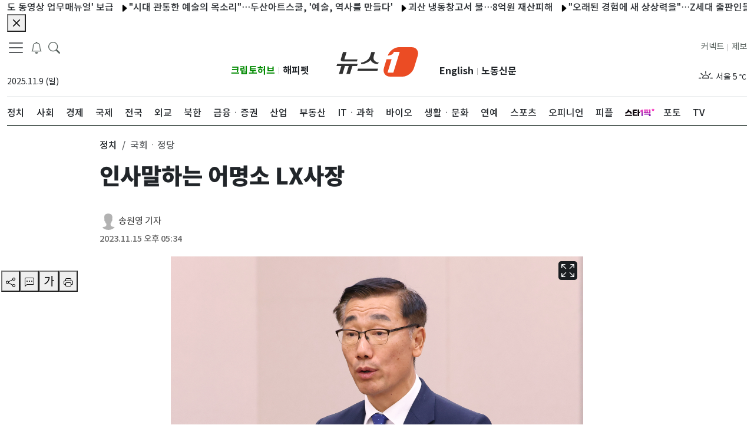

--- FILE ---
content_type: application/javascript; charset=utf-8
request_url: https://image.news1.kr/system/_sjs/_next/static/chunks/pages/photos/%5Bid%5D-d4252e947015db12.js
body_size: 7809
content:
(self.webpackChunk_N_E=self.webpackChunk_N_E||[]).push([[9119],{76672:function(e,t,r){(window.__NEXT_P=window.__NEXT_P||[]).push(["/photos/[id]",function(){return r(74063)}])},28078:function(e,t,r){"use strict";var i=r(85893),s=r(67294),n=r(84975),a=r(59639),o=r(220),l=r(31762);let c={title_class:"n1-most-title-1",title_tag:"h2",title_row:"text-limit-2-row"};t.Z=s.memo(e=>{var t,r,d;let[m,h]=(0,s.useState)({id:e.id?e.id:"ALL",type:null!==(t=e.type)&&void 0!==t?t:10,limit:null!==(r=e.limit)&&void 0!==r?r:10}),u="most-view ",p=(e,t)=>{let r=e?e+" 많이 본 뉴스":"많이 본 뉴스";return(20==t||30==t)&&(r=20==t?"많이 본 포토":"많이 본 영상"),r},[g,w]=(0,s.useState)(p(null!==(d=e.name)&&void 0!==d?d:"",e.type)),x=e.listType?e.listType:"NewsItemF";20==e.type||30==e.type?(x=20==e.type?"NewsItemV2":"NewsItemV3",u+="row m-0"):u+="w-lg-300","NewsItemF"===x&&(c.title_class="n1-header-title-related-3");let A=(0,o.uW)(m);return(0,s.useEffect)(()=>{var t;h(t=>({...t,id:e.id})),w(p(null!==(t=e.name)&&void 0!==t?t:"",e.type))},[e.id,e.type,e.name]),(0,i.jsx)(i.Fragment,{children:(0,i.jsxs)("div",{className:2!=e.slidesToShow?"".concat(u):"",children:["NewsSlider"!==x&&(0,i.jsx)(a.Sk,{title:g}),"NewsItemF"===x&&!A&&(0,i.jsx)(l.Z,{type:"ArticleItemsType4",row:e.listCount?e.listCount:10}),(0,i.jsx)(n.Z,{posts:A?A.data:[],title:g,width:80,height:80,listType:x,listCount:e.listCount,slidesToScroll:e.slidesToScroll,slidesToShow:e.slidesToShow,...c})]})})})},29199:function(e,t,r){"use strict";var i=r(85893),s=r(97347),n=r(76720),a=r(11163),o=r(28078);r(67294);var l=r(32125);t.Z=()=>{let e=(0,a.useRouter)();return(0,i.jsx)(s.Z,{children:(0,i.jsx)("main",{children:(0,i.jsx)("div",{className:"container",children:(0,i.jsxs)("div",{className:"row",children:[(0,i.jsxs)("div",{className:"col-12 align-items-center my-5 pb-80 border-bottom-1 border-dark",children:[(0,i.jsx)("p",{className:"text-center",children:(0,i.jsx)(l.Z,{className:"text-danger",size:50})}),(0,i.jsxs)("div",{className:"container border-radius-5  col-12 col-lg-5 col-md-8 col-sm-8",children:[(0,i.jsx)("p",{className:"n1-header-title-1 text-center",children:"페이지를 찾을 수 없습니다."}),(0,i.jsx)("p",{className:"text-center font-medium",children:"요청하신 페이지가 존재하지 않거나, 삭제되었을 수 있습니다. 입력하신 페이지의 주소를 다시 한 번 확인해 주시기 바랍니다."})]}),(0,i.jsxs)("div",{className:"d-flex justify-content-center  mt-50",children:[(0,i.jsx)(n.Z,{className:" fw-normal mr-5 font-medium bg-muted  border-0 px-3",onClick:()=>e.push("/"),children:"메인 페이지 이동"}),(0,i.jsx)(n.Z,{className:"fw-normal ml-5 font-medium bg-muted  border-0",onClick:()=>e.back(),children:"이전 페이지 이동"})]})]}),(0,i.jsx)("div",{className:"d-lg-block d-md-block d-none",children:(0,i.jsx)("div",{className:"row",children:(0,i.jsx)("div",{className:"col-md-12 col-lg-8 m-auto gx-0",children:(0,i.jsx)(o.Z,{id:"ALL",type:10,limit:10,listCount:5,listType:"NewsSlider",slidesToScroll:2,slidesToShow:2})})})}),(0,i.jsx)("div",{className:"d-lg-none d-md-none d-block",children:(0,i.jsx)("div",{className:"row",children:(0,i.jsx)("div",{className:"col-12",children:(0,i.jsx)(o.Z,{id:"ALL",type:10,limit:10,listCount:5,listType:"NewsSlider",slidesToScroll:1,slidesToShow:1})})})})]})})})})}},82989:function(e,t,r){"use strict";r.d(t,{dX:function(){return d},Bw:function(){return m},gx:function(){return c}});var i=r(85893),s=r(9008),n=r.n(s);let a="https://image.news1.kr/system/resource/news1_m/1/images/common/logo_news1_1200x630.jpg",o={COMPANY_NEWS1:{"@type":"NewsMediaOrganization","@id":"https://www.news1.kr/",name:"뉴스1",foundingDate:"2011-05-26",url:"https://www.news1.kr/",logo:{"@type":"ImageObject",url:a,creditText:"뉴스1",creator:{"@type":"Organization",name:"뉴스1"},copyrightNotice:"news1",license:"https://www.news1.kr/customer/agreement",acquireLicensePage:"https://www.news1.kr/customer/contents_photo"},sameAs:["https://m.post.naver.com/my.nhn?memberNo=11567548","https://www.youtube.com/user/news1korea","https://www.facebook.com/news1kr/","https://twitter.com/news1kr","https://play.google.com/store/apps/details?id=kr.news1.newsapp&hl=ko","https://itunes.apple.com/kr/app/id756096168","https://ko.wikipedia.org/wiki/%EB%89%B4%EC%8A%A41"]},getVideoObject:e=>{var t;return JSON.stringify({"@context":"https://schema.org","@type":"VideoObject","@id":"https://www.news1.kr/videos/".concat(e.id),url:"https://www.news1.kr/videos/".concat(e.id),name:e.title,uploadDate:e.published_time,keywords:o.getKeywordString(e.keywords_array),description:null!==(t=e.summary)&&void 0!==t?t:e.content,thumbnailUrl:e.image,duration:o.toISO8601DateTime(e.duration),genre:o.getGenre(e.category_array),embedUrl:"https://www.news1.kr/videos/embed/".concat(e.id),sameAs:["https://tv.news1.kr/video/".concat(e.id),"https://m-tv.news1.kr/video/".concat(e.id)],creator:{"@type":"Organization",name:"뉴스1"},copyrightHolder:o.COMPANY_NEWS1})},getArticleObject(e){var t,r,i,s,n;let l=[];if(void 0!==e.contentArrange&&Array.isArray(e.contentArrange)&&e.contentArrange.length>0){let t=1;e.contentArrange.map(e=>{"image"===e.type&&l.push({"@context":"https://schema.org","@type":"ImageObject",url:e.src,position:t++,width:e.width,height:e.height,copyrightNotice:"news1",creator:{"@type":"Organization",name:"뉴스1"},license:"https://www.news1.kr/customer/agreement",acquireLicensePage:"https://www.news1.kr/customer/contents_photo"})})}Array.isArray(e.contentArrange)&&l.length<=0&&l.push({"@context":"https://schema.org","@type":"ImageObject",url:a,position:1,width:1200,height:630,copyrightNotice:"뉴스1",creator:{"@type":"Organization",name:"뉴스1"},license:"https://www.news1.kr/customer/agreement",acquireLicensePage:"https://www.news1.kr/customer/contents_photo"});let c=null!==(r=e.description)&&void 0!==r?r:null===(t=e.summary)||void 0===t?void 0:t.replace(/(<([^>]+)>)/ig,"-");return JSON.stringify({"@context":"https://schema.org","@type":"NewsArticle",inLanguage:"ko-KR",genre:o.getGenre(e.category_array),url:"https://www.news1.kr/".concat(e.url),name:e.title,headLine:e.title,keywords:o.getArticleKeywordString(e.keywords_array),image:l,thumbnailUrl:e.image,datePublished:null!==(i=e.published_time)&&void 0!==i?i:"",dateModified:null!==(s=e.modified_time)&&void 0!==s?s:"",copyrightYear:"".concat(new Date(null!==(n=e.published_time)&&void 0!==n?n:"").getFullYear()),description:c,author:o.getAuthorObject(e.reporter_box),mainEntityOfPage:"https://www.news1.kr/".concat(e.url),isPartOf:{"@type":"CreativeWork",name:"뉴스1"},copyrightHolder:o.COMPANY_NEWS1})},getPhotoObject(e){var t,r,i,s,n;let a=null!==(i=null===(t=e.summary)||void 0===t?void 0:t.replace(/(<([^>]+)>)/ig,""))&&void 0!==i?i:null===(r=e.title)||void 0===r?void 0:r.replace(/(<([^>]+)>)/ig,"");return JSON.stringify([{"@context":"https://schema.org","@type":"NewsArticle","@id":"https://www.news1.kr/photos/".concat(e.id),inLanguage:"ko-KR",genre:e.upper_category_nm,url:"https://www.news1.kr/photos/".concat(e.id),name:e.title,headLine:e.title,keywords:o.getArticleKeywordString(e.keywords_array),image:e.image,thumbnailUrl:e.image,datePublished:null!==(s=e.published_time)&&void 0!==s?s:"",dateModified:null!==(n=e.modified_time)&&void 0!==n?n:"",description:a,creditText:o.getPhotoCredit(e.reporter_box),author:o.getAuthorObject(e.reporter_box),mainEntityOfPage:"https://www.news1.kr/".concat(e.url),isPartOf:{"@type":"CreativeWork",name:"뉴스1"},creator:{"@type":"Organization",name:"뉴스1"},copyrightNotice:"news1",license:"https://www.news1.kr/customer/agreement",acquireLicensePage:"https://www.news1.kr/customer/contents_photo",copyrightHolder:o.COMPANY_NEWS1}])},getAuthorObject:e=>e?e.map(e=>({"@type":"Person",name:e.name,url:"https://www.news1.kr"+e.url})):[],getImageObject:e=>Array.isArray(e)?e.map(e=>({"@context":"https://schema.org","@type":"ImageObject",url:e.url,height:e.height,width:e.width,contentUrl:e.url,caption:e.title,creditText:o.getPhotoCredit(e.reporter_box),creator:{"@type":"Organization",name:"뉴스1"},copyrightNotice:"news1",license:"https://www.news1.kr/customer/agreement",acquireLicensePage:"https://www.news1.kr/customer/contents_photo"})):{"@context":"https://schema.org","@type":"ImageObject",url:e.url,height:e.height,width:e.width,contentUrl:e.url,caption:e.title,creditText:o.getPhotoCredit(e.reporter_box),creator:{"@type":"Organization",name:"뉴스1"},copyrightNotice:"news1",license:"https://www.news1.kr/customer/agreement",acquireLicensePage:"https://www.news1.kr/customer/contents_photo"},toISO8601PUBDate:e=>new Date(e).toISOString(),toISO8601DateTime:e=>{if(void 0===e)return"0";let t=e.split(":");switch(t.length){case 1:return"PT".concat(parseInt(t[0],10),"S");case 2:return"PT".concat(parseInt(t[0],10),"M").concat(parseInt(t[1],10),"S");case 3:return"PT".concat(parseInt(t[0],10),"H").concat(parseInt(t[1],10),"M").concat(parseInt(t[2],10),"S");default:return"0"}},getKeywordString:e=>Array.isArray(e)?e.join(","):null!=e?e:"",getArticleKeywordString:e=>{if(e&&e.data){let{data:t}=e;return t.map(e=>e.keyword).join(",")}return null!=e?e:""},getGenre:e=>Array.isArray(e)?e[0].upper_category_eng:"news",getPhotoCredit:e=>e?e.map(e=>e.name+"/"+e.dept).join(","):"-"},l=e=>{let{jsonData:t}=e;return(0,i.jsx)(n(),{children:(0,i.jsx)("script",{type:"application/ld+json",dangerouslySetInnerHTML:{__html:t}})})},c=e=>{let{video:t}=e;return(0,i.jsx)(l,{jsonData:o.getVideoObject(t)})},d=e=>{let{article:t}=e;return(0,i.jsx)(l,{jsonData:o.getArticleObject(t)})},m=e=>{let{photo:t}=e;return(0,i.jsx)(l,{jsonData:o.getPhotoObject(t)})}},31762:function(e,t,r){"use strict";var i=r(85893);r(67294);var s=r(80129),n=r(32121),a=r(25675),o=r.n(a);let l=()=>(0,i.jsx)(i.Fragment,{children:(0,i.jsx)("div",{className:"row-bottom-border-2 ",children:(0,i.jsxs)("div",{className:"row",children:[(0,i.jsx)("div",{className:"".concat("col-5 col-md-4  col-lg-4 mb-3 mb-lg-0 mb-md-0"," position-relative "),children:(0,i.jsx)(o(),{src:"[data-uri]",width:293,height:200,alt:"사진",className:"rounded-3 rounded-m-3 img-fluid ".concat("thumb-h200"),sizes:"(max-width: 768px) 50vw,(min-width: 1024px) 680px,100vw",style:{objectFit:"cover"}})}),(0,i.jsx)("div",{className:"col ",children:(0,i.jsxs)("div",{className:"post-content position-relative",children:[(0,i.jsx)(s.Z,{as:n.Z.Title,animation:"glow",children:(0,i.jsx)(s.Z,{xs:10})}),(0,i.jsx)(s.Z,{as:n.Z.Text,animation:"glow",children:(0,i.jsx)(s.Z,{xs:8})}),(0,i.jsx)(s.Z,{as:n.Z.Text,animation:"glow",children:(0,i.jsx)(s.Z,{xs:3})})]})})]})})}),c=()=>(0,i.jsx)(i.Fragment,{children:(0,i.jsx)("div",{className:"".concat("col-6 col-md-4  col-lg-4 mb-3 mb-lg-0 mb-md-0"),children:(0,i.jsxs)("div",{className:"row",children:[(0,i.jsx)("div",{className:"position-relative",children:(0,i.jsx)(o(),{src:"[data-uri]",width:260,height:200,alt:"사진",className:"rounded-3 rounded-m-3 img-fluid ".concat("thumb-lg-h200 thumb-md-h150 thumb-sm-h120"),sizes:"(max-width: 768px) 50vw,(min-width: 1024px) 680px,100vw",style:{objectFit:"cover"}})}),(0,i.jsx)(s.Z,{as:n.Z.Title,animation:"glow",children:(0,i.jsx)(s.Z,{xs:11})}),(0,i.jsx)(s.Z,{as:n.Z.Text,animation:"glow",className:"mb-20",children:(0,i.jsx)(s.Z,{xs:3})})]})})}),d=()=>(0,i.jsx)(i.Fragment,{children:(0,i.jsx)("div",{className:"row-bottom-border-2 ",children:(0,i.jsxs)("div",{className:"row",children:[(0,i.jsx)("div",{className:"".concat("col-5 col-md-4  col-lg-3 col-lg-3-none mb-3 mb-lg-0 mb-md-0"," position-relative "),children:(0,i.jsx)(o(),{src:"[data-uri]",width:293,height:200,alt:"사진",className:"rounded-3 rounded-m-3 img-fluid ".concat("thumb-lg-h150 thumb-md-h140 thumb-sm-h100"),sizes:"(max-width: 768px) 50vw,(min-width: 1024px) 680px,100vw",style:{objectFit:"cover"}})}),(0,i.jsx)("div",{className:"col ",children:(0,i.jsxs)("div",{className:"post-content position-relative",children:[(0,i.jsx)(s.Z,{as:n.Z.Title,animation:"glow",children:(0,i.jsx)(s.Z,{xs:10})}),(0,i.jsx)(s.Z,{as:n.Z.Text,animation:"glow",children:(0,i.jsx)(s.Z,{xs:8})}),(0,i.jsx)(s.Z,{as:n.Z.Text,animation:"glow",children:(0,i.jsx)(s.Z,{xs:3})})]})})]})})}),m=()=>{let e="thumb-80";return(0,i.jsx)("div",{className:"row-bottom-border  ",children:(0,i.jsxs)("div",{className:"row ",children:[(0,i.jsx)("div",{className:"col-2 col-md-1 col-lg-2 text-center",children:(0,i.jsx)(s.Z,{as:n.Z.Title,animation:"glow",children:(0,i.jsx)(s.Z,{xs:12})})}),(0,i.jsx)("div",{className:"col col-md col-lg gx-0",children:(0,i.jsx)(s.Z,{as:n.Z.Title,animation:"glow",children:(0,i.jsx)(s.Z,{xs:12})})}),(0,i.jsxs)(i.Fragment,{children:[(0,i.jsx)("div",{className:"d-md-none d-block d-lg-block col-3 col-lg-4",children:(0,i.jsx)(o(),{src:"[data-uri]",width:60,height:60,alt:"사진",className:"rounded-3 rounded-m-3 img-fluid ".concat(e),sizes:"(max-width: 768px) 50vw,(min-width: 1024px) 680px,100vw",style:{objectFit:"cover"}})}),(0,i.jsx)("div",{className:"d-none d-lg-none d-md-block col-md-3",children:(0,i.jsx)(o(),{src:"[data-uri]",width:60,height:60,alt:"사진",className:"rounded-3 rounded-m-3 img-fluid ".concat(e),sizes:"(max-width: 768px) 50vw,(min-width: 1024px) 680px,100vw",style:{objectFit:"cover"}})})]})]})})},h=()=>(0,i.jsx)(i.Fragment,{children:(0,i.jsx)("div",{className:"".concat("col-6 col-md-3  col-lg-3 col-lg-3-none  mb-3 mb-lg-0 mb-md-0"),children:(0,i.jsxs)("div",{className:"row",children:[(0,i.jsx)("div",{className:"position-relative",children:(0,i.jsx)(o(),{src:"[data-uri]",width:215,height:150,alt:"사진",className:"rounded-3 rounded-m-3 img-fluid ".concat("thumb-h90 thumb-md-h150 thumb-lg-h150 thumb-sm-h120"),sizes:"(max-width: 768px) 50vw,(min-width: 1024px) 680px,100vw",style:{objectFit:"cover"}})}),(0,i.jsx)(s.Z,{as:n.Z.Title,animation:"glow",children:(0,i.jsx)(s.Z,{xs:11})}),(0,i.jsx)(s.Z,{as:n.Z.Text,animation:"glow",className:"mb-20",children:(0,i.jsx)(s.Z,{xs:3})})]})})});t.Z=e=>{let{type:t="ArticleItemsType1",row:r=10}=e;switch(t){case"ArticleItemsType1":return(0,i.jsx)(i.Fragment,{children:Array.from({length:r}).map((e,t)=>(0,i.jsx)(l,{},t))});case"ArticleItemsType2":return(0,i.jsx)(i.Fragment,{children:(0,i.jsx)("div",{className:"row",children:Array.from({length:r}).map((e,t)=>(0,i.jsx)(c,{},t))})});case"ArticleItemsType3":return(0,i.jsx)(i.Fragment,{children:(0,i.jsx)("div",{className:"row",children:Array.from({length:r}).map((e,t)=>(0,i.jsx)(d,{},t))})});case"ArticleItemsType4":return(0,i.jsx)(i.Fragment,{children:(0,i.jsx)("div",{className:"row",children:Array.from({length:r}).map((e,t)=>(0,i.jsx)(m,{},t))})});case"ArticleItemsType5":return(0,i.jsx)(i.Fragment,{children:(0,i.jsx)("div",{className:"row",children:Array.from({length:r}).map((e,t)=>(0,i.jsx)(h,{},t))})})}}},68070:function(e,t,r){"use strict";r.d(t,{r:function(){return l}});var i=r(93967),s=r.n(i),n=r(67294),a=r(97400),o=r(85893);function l(e){let{as:t,bsPrefix:r,className:i,...n}=e;r=(0,a.vE)(r,"col");let o=(0,a.pi)(),l=(0,a.zG)(),c=[],d=[];return o.forEach(e=>{let t,i,s;let a=n[e];delete n[e],"object"==typeof a&&null!=a?{span:t,offset:i,order:s}=a:t=a;let o=e!==l?"-".concat(e):"";t&&c.push(!0===t?"".concat(r).concat(o):"".concat(r).concat(o,"-").concat(t)),null!=s&&d.push("order".concat(o,"-").concat(s)),null!=i&&d.push("offset".concat(o,"-").concat(i))}),[{...n,className:s()(i,...c,...d)},{as:t,bsPrefix:r,spans:c}]}let c=n.forwardRef((e,t)=>{let[{className:r,...i},{as:n="div",bsPrefix:a,spans:c}]=l(e);return(0,o.jsx)(n,{...i,ref:t,className:s()(r,!c.length&&a)})});c.displayName="Col",t.Z=c},80129:function(e,t,r){"use strict";r.d(t,{Z:function(){return u}});var i=r(67294),s=r(93967),n=r.n(s),a=r(97400),o=r(68070);function l(e){let{animation:t,bg:r,bsPrefix:i,size:s,...l}=e;i=(0,a.vE)(i,"placeholder");let[{className:c,...d}]=(0,o.r)(l);return{...d,className:n()(c,t?"".concat(i,"-").concat(t):i,s&&"".concat(i,"-").concat(s),r&&"bg-".concat(r))}}var c=r(76720),d=r(85893);let m=i.forwardRef((e,t)=>{let r=l(e);return(0,d.jsx)(c.Z,{...r,ref:t,disabled:!0,tabIndex:-1})});m.displayName="PlaceholderButton";let h=i.forwardRef((e,t)=>{let{as:r="span",...i}=e,s=l(i);return(0,d.jsx)(r,{...s,ref:t})});h.displayName="Placeholder";var u=Object.assign(h,{Button:m})},74063:function(e,t,r){"use strict";r.r(t),r.d(t,{__N_SSG:function(){return U},default:function(){return I}});var i=r(85893),s=r(97347),n=r(67294),a=r(98201),o=r(25675),l=r.n(o),c=r(72247),d=r(734),m=r(47311),h=n.memo(e=>{var t,r,s;let{posts:a,fontSize:o,images:h}=e,[u,p]=(0,n.useState)(0),[g,w]=(0,n.useState)(!1),[x,A]=(0,n.useState)(),[j,v]=(0,n.useState)(h||[]);(0,n.useEffect)(()=>{A(o)},[o]),(0,n.useEffect)(()=>{h&&v(h)},[h]);let b=(0,n.useCallback)((e,t)=>{null==t||t.map((t,r)=>{e===t.toString()&&(p(r),w(!0))})},[]);return(0,i.jsxs)("div",{id:"articleBodyContent",className:"position-relative ".concat(x),children:[(0,i.jsx)("div",{children:(0,i.jsx)("figure",{className:"figure-box",children:(0,i.jsxs)("div",{className:"figure-box-layer",style:{maxWidth:"700px"},children:[(0,i.jsx)(l(),{src:"".concat(a.image),width:null!==(t=a.width)&&void 0!==t?t:1400,height:null!==(r=a.height)&&void 0!==r?r:800,decoding:"async","data-nimg":"fill",unoptimized:!0,layout:"intrinsic",alt:null!==(s=a.summary)&&void 0!==s?s:"",className:"rounded-3 rounded-m-3",sizes:"(max-width: 768px) 50vw,(min-width: 1024px) 680px,100vw",placeholder:"blur",blurDataURL:"[data-uri]",style:{objectFit:"cover"}}),h&&(0,i.jsx)(c.Z,{className:"article-photo-fullscreen border-radius-5",onClick:()=>b("".concat(a.image),j)}),g&&(0,i.jsx)(d.Z,{src:j,currentIndex:u,disableScroll:!1,closeOnClickOutside:!0,onClose:()=>{p(0),w(!1)}})]})})}),(0,i.jsx)("div",{style:{maxWidth:"700px"},className:"m-auto",children:(0,m.ZP)(a.content)})]})}),u=r(41664),p=r.n(u),g=r(87672),w=r(35054),x=r(15377);let{Keywords:A,KeywordsRelated:j,Content:v,PhotoPrint:b}={Keywords:n.memo(e=>{var t;let{posts:r,title:s}=e;return(0,i.jsx)(i.Fragment,{children:(0,i.jsxs)("div",{children:[(0,i.jsx)(g.Z,{orientation:"left",children:s}),r&&(null===(t=r.data)||void 0===t?void 0:t.slice(0,8).map((e,t)=>(0,i.jsx)(w.Z,{size:[0,8],wrap:!0,children:(0,i.jsx)(x.Z,{color:"#0D5A97",className:"font-medium pl-10 pr-10 pt-1 pb-1 border-radius-15 mb-2",children:(0,i.jsx)(p(),{prefetch:!1,href:"/search?query=".concat(e.keyword),children:e.keyword})})},t)))]})})}),KeywordsRelated:n.memo(e=>{let{posts:t,title:r}=e,s=e=>{var t;let{item:r}=e;return(0,i.jsx)("li",{className:"col-sm-4 mb-sm-3",children:(0,i.jsxs)(p(),{className:"card border-radius-none",href:"".concat(r.url),passHref:!0,children:[(0,i.jsx)(l(),{src:r.image,alt:null!==(t=r.title)&&void 0!==t?t:"",width:300,height:160,quality:80,sizes:"(max-width: 768px) 50vw,(min-width: 1024px) 680px,100vw",className:"rounded-3 rounded-m-3 img-fluid thumb-lg-h200 thumb-md-h140 thumb-sm-h200 thumb-wide-h140"}),(0,i.jsx)("div",{className:"card-body",children:(0,i.jsx)("p",{className:"card-text text-limit-2-row  h-lg-50 h-md-50 h-sm-50",children:r.title})})]})})};return(0,i.jsxs)("div",{className:"article-related",children:[(0,i.jsx)(g.Z,{orientation:"left",children:r}),(0,i.jsx)("ul",{className:"row gx-3",children:null==t?void 0:t.map((e,t)=>(0,i.jsx)(s,{item:e},"reporter-p-item-".concat(e.id,"-").concat(t)))})]})}),Content:h,PhotoPrint:r(45972).Z};var y=r(74641),f=r(17698),N=r(28078),_=r(961),k=r(82989),S=r(29603),Z=r(55756),O=r(82831),E=r(91672),T=r(29199),B=r(81614),F=r(9008),C=r.n(F),U=!0,I=e=>{let{photoView:t,id:r,isMobileDevice:o,isNoindex:l}=e,[c,d]=(0,n.useState)(o),[m,h]=(0,Z.fP)(["ArticleBodyFontSize"]),[u,p]=(0,n.useState)(m.ArticleBodyFontSize),[g,w]=(0,n.useState)(t),[x,b]=(0,n.useState)(0),[F,U]=(0,n.useState)(!0),[I,P]=(0,n.useState)(!1),D=(0,n.useRef)(null),R=(0,n.useCallback)(async(e,t)=>{let[r]=e;r.isIntersecting&&x>-1&&(t.unobserve(r.target),t.observe(r.target))},[x]);(0,n.useEffect)(()=>{if(!m.ArticleBodyFontSize){let e=new Date;e.setDate(e.getDate()+30),h("ArticleBodyFontSize","n1-article-content",{expires:e})}p(m.ArticleBodyFontSize||"n1-article-content")},[m.ArticleBodyFontSize,h]),(0,n.useEffect)(()=>{P(window.navigator.userAgent.includes("News1-")),U(!0),b(0),w(t),(0,O.Md)(t),(0,E.LA)(document.referrer),(0,E.LV)(location.href)},[t]),(0,n.useEffect)(()=>{if(!D.current)return;D.current.getBoundingClientRect().top>550?U(!0):U(!1);let e=new IntersectionObserver(R,{threshold:0});return D.current&&e.observe(D.current),()=>e&&e.disconnect()},[x,R]),(0,n.useEffect)(()=>{document.addEventListener("scroll",()=>{let e=window.scrollY;e!==x&&b(e)})},[x]);let z=g.url,J=g.title,V=g.image,L={page_id:"photo",title:g.title,description:g.summary,ogImage:g.image,url:g.url,published_time:g.published_time};return!t||Object.keys(t).length<=0?(0,i.jsx)(T.Z,{}):(0,i.jsx)(i.Fragment,{children:(0,i.jsxs)(s.Z,{...L,children:[(0,i.jsx)(C(),{children:l&&(0,i.jsx)("meta",{name:"robots",content:"noindex"})}),(0,i.jsx)(k.Bw,{photo:g}),(0,i.jsx)("main",{children:(0,i.jsx)("div",{className:"container",children:(0,i.jsxs)("div",{className:"row justify-content-center position-relative",children:[(0,i.jsx)("div",{className:"mr-80 ",children:(0,i.jsx)("div",{className:"mb-10   position-fixed  pt-195",children:(0,i.jsx)(S.Z,{isArticleState:F,browserType:"desktop",url:z,title:J,pcontent:g.content,imageUrl:V,contentsType:"photo",reporter_box:g.reporter_box,pubdate_at:g.pubdate_at,modified_time:g.modified_time,updated_at:g.updated_at})})}),(0,i.jsxs)("div",{className:"row justify-content-center",children:[(0,i.jsxs)("div",{className:"col-lg-9 mt-20 gx-0 ",children:[(0,i.jsxs)(y.Z,{children:[(0,i.jsx)(f.Z,{children:g.upper_category_nm}),(0,i.jsx)(f.Z,{active:!0,children:g.category_nm})]}),(0,i.jsx)("h1",{className:"article-h2-header-title mb-40 ",children:g.title}),g.reporter_box&&(0,i.jsx)("div",{className:"box--report-top",children:(0,i.jsx)(a.v$,{report:g.reporter_box})}),(0,i.jsx)("div",{className:"mb-20",children:(0,i.jsx)(a.Zs,{published_time:"".concat(g.published_time),created:"".concat(g.pubdate_at),modified_time:g.modified_time,updated:g.updated_at&&"업데이트 ".concat(g.updated_at)})})]}),(0,i.jsxs)("article",{className:"col-lg-9 position-relative gx-0 ",children:[(0,i.jsxs)("section",{className:"row",children:[(0,i.jsx)(v,{posts:g,fontSize:u,images:g.image_array}),!I&&!c&&(0,i.jsx)("div",{className:"ads-article-warp mt-30",style:{width:"100%",height:"110px",paddingTop:"10px"},children:(0,i.jsx)(B.Z,{src:"/ads/desktop/desktop-photo-01.html",width:"728",height:"90",articleId:r})}),!I&&c&&(0,i.jsx)("div",{className:"ads-article-warp mt-30",style:{width:"100%",height:"110px",paddingTop:"5px"},children:(0,i.jsx)(B.Z,{src:"/ads/mobile/mobile-photo-01.html",width:"100%",height:"100",articleId:r})}),g.keywords_array&&(0,i.jsx)(A,{posts:g.keywords_array,title:"관련 키워드"}),g.keywords_related&&g.keywords_related.length>0&&(0,i.jsx)(j,{posts:g.keywords_related,title:"관련 사진"}),g.reporter_box&&(0,i.jsx)(a.R5,{report:g.reporter_box,showArticlePhoto:!0})]}),(0,i.jsx)("div",{ref:D})]}),(0,i.jsx)("aside",{className:"col-lg-9 gx-0 mt-30",children:(0,i.jsx)(N.Z,{type:_.ip,limit:10})})]})]})})}),(0,i.jsx)("div",{className:"d-none",children:c?(0,i.jsx)(B.Z,{src:"/ads/mobile/mobile-01-photo-pv.html",width:"0",height:"0",articleId:r}):(0,i.jsx)(B.Z,{src:"/ads/desktop/desktop-01-photo-pv.html",width:"0",height:"0",articleId:r})})]})})}},82831:function(e,t,r){"use strict";r.d(t,{Md:function(){return n},SN:function(){return s},UN:function(){return a}});var i=r(87066);let s=e=>{var t,r,i;let s=window.location,n=new FormData,a=null===(r=e.reporter_box)||void 0===r?void 0:null===(t=r.map(e=>e.id))||void 0===t?void 0:t.join(","),c=btoa("article|".concat(e.id,"|1|").concat(o(null!==(i=e.published_time)&&void 0!==i?i:""),"|article_view|1|").concat(a));n.append("param",c),n.append("referer",document.referrer||s.host),n.append("domain",s.host),l(n)},n=e=>{var t,r,i;let s=window.location,n=new FormData,a=null===(r=e.reporter_box)||void 0===r?void 0:null===(t=r.map(e=>e.id))||void 0===t?void 0:t.join(","),c=btoa("photo|".concat(e.id,"|1|").concat(o(null!==(i=e.published_time)&&void 0!==i?i:""),"|photo_view|1|").concat(a));n.append("param",c),n.append("referer",document.referrer||s.host),n.append("domain",s.host),l(n)},a=e=>{var t,r,i;let s=window.location,n=new FormData,a=null===(r=e.reporter_box)||void 0===r?void 0:null===(t=r.map(e=>e.id))||void 0===t?void 0:t.join(","),c=btoa("video|".concat(e.id,"|1|").concat(o(null!==(i=e.pubdate)&&void 0!==i?i:""),"|video_view|1|").concat(a));n.append("param",c),n.append("referer",document.referrer||s.host),n.append("domain",s.host),l(n)},o=e=>{let t=new Date(e);return"".concat(t.getFullYear()).concat(t.getMonth()+1).concat(10>t.getDate()?"0"+t.getDate():t.getDate())},l=async e=>{await i.Z.post("https://statistics.news1.kr/logger/v4.php",e,{headers:{"content-type":"multipart/form-data"}})}},32125:function(e,t,r){"use strict";var i=r(67294),s=r(45697),n=r.n(s),a=["color","size","title","className"];function o(){return(o=Object.assign?Object.assign.bind():function(e){for(var t=1;t<arguments.length;t++){var r=arguments[t];for(var i in r)({}).hasOwnProperty.call(r,i)&&(e[i]=r[i])}return e}).apply(null,arguments)}var l=(0,i.forwardRef)(function(e,t){var r=e.color,s=e.size,n=void 0===s?"1em":s,l=e.title,c=void 0===l?null:l,d=e.className,m=function(e,t){if(null==e)return{};var r,i,s=function(e,t){if(null==e)return{};var r={};for(var i in e)if(({}).hasOwnProperty.call(e,i)){if(-1!==t.indexOf(i))continue;r[i]=e[i]}return r}(e,t);if(Object.getOwnPropertySymbols){var n=Object.getOwnPropertySymbols(e);for(i=0;i<n.length;i++)r=n[i],-1===t.indexOf(r)&&({}).propertyIsEnumerable.call(e,r)&&(s[r]=e[r])}return s}(e,a);return i.createElement("svg",o({ref:t,xmlns:"http://www.w3.org/2000/svg",viewBox:"0 0 16 16",width:n,height:n,fill:void 0===r?"currentColor":r,className:["bi","bi-exclamation-triangle",void 0===d?"":d].filter(Boolean).join(" ")},m),c?i.createElement("title",null,c):null,i.createElement("path",{d:"M7.938 2.016A.13.13 0 0 1 8.002 2a.13.13 0 0 1 .063.016.15.15 0 0 1 .054.057l6.857 11.667c.036.06.035.124.002.183a.2.2 0 0 1-.054.06.1.1 0 0 1-.066.017H1.146a.1.1 0 0 1-.066-.017.2.2 0 0 1-.054-.06.18.18 0 0 1 .002-.183L7.884 2.073a.15.15 0 0 1 .054-.057m1.044-.45a1.13 1.13 0 0 0-1.96 0L.165 13.233c-.457.778.091 1.767.98 1.767h13.713c.889 0 1.438-.99.98-1.767z"}),i.createElement("path",{d:"M7.002 12a1 1 0 1 1 2 0 1 1 0 0 1-2 0M7.1 5.995a.905.905 0 1 1 1.8 0l-.35 3.507a.552.552 0 0 1-1.1 0z"}))});l.propTypes={color:n().string,size:n().oneOfType([n().string,n().number]),title:n().string,className:n().string},t.Z=l}},function(e){e.O(0,[1664,7066,5675,3628,2230,8732,7347,4939,2888,9774,179],function(){return e(e.s=76672)}),_N_E=e.O()}]);